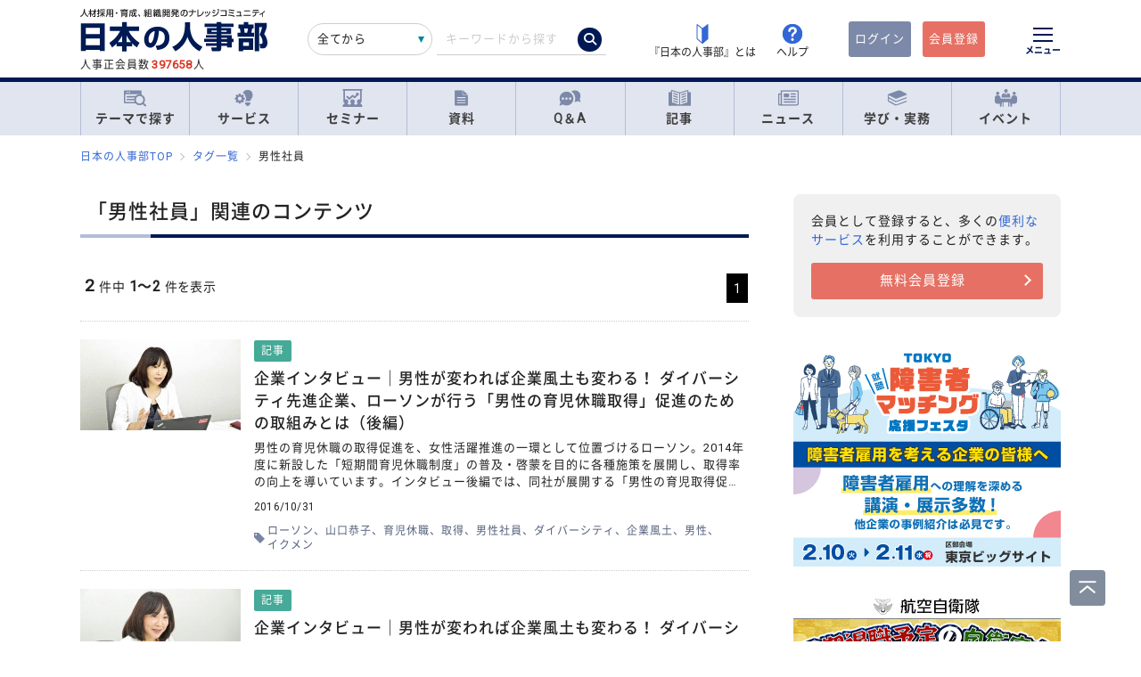

--- FILE ---
content_type: text/html; charset=UTF-8
request_url: https://jinjibu.jp/tag/?tag=%E7%94%B7%E6%80%A7%E7%A4%BE%E5%93%A1
body_size: 17028
content:
<!DOCTYPE html>
<html lang="ja">
<head>
	<meta charset="UTF-8">
	<title>「男性社員」関連のコンテンツ | 『日本の人事部』</title>
	<meta name="viewport" content="width=device-width, initial-scale=1.0">
	<meta name="google-site-verification" content="P6aM2UUZaqHqex01ADibYghGanfgwrl6uzWfofxWnoY">
	<meta name="description" content="『日本の人事部』が掲載しているコンテンツのうち、男性社員に関連したものを集めました。" />
	<meta property="fb:app_id" content="873544612706736">
	<meta property="og:locale" content="ja_JP">
	<meta property="og:title" content="「男性社員」関連のコンテンツ | 『日本の人事部』">
	<meta property="og:type" content="article">
	<meta property="og:image" content="https://jinjibu.jp/images/misc/nj_thumbnail_770_440.png">
	<meta property="og:image:width" content="770" />
	<meta property="og:image:height" content="440" />
	<meta property="og:url" content="https://jinjibu.jp/tag/?tag=%E7%94%B7%E6%80%A7%E7%A4%BE%E5%93%A1">
	<meta property="og:description" content="『日本の人事部』が掲載しているコンテンツのうち、男性社員に関連したものを集めました。">
	<meta name="twitter:card" content="summary_large_image">
	<meta name="twitter:site" content="@jinjibujp">
	<meta name="twitter:title" content="「男性社員」関連のコンテンツ | 『日本の人事部』">
	<meta name="twitter:description" content="『日本の人事部』が掲載しているコンテンツのうち、男性社員に関連したものを集めました。">
	<meta name="twitter:image" content="https://jinjibu.jp/images/misc/nj_thumbnail_770_440.png">
	<meta name="twitter:creator" content="@jinjibujp">

	<link rel="canonical" href="https://jinjibu.jp/tag/?tag=%E7%94%B7%E6%80%A7%E7%A4%BE%E5%93%A1" />
	<link href="https://plus.google.com/+JinjibuJp" rel="publisher">
	<link rel="shortcut icon" href="/images/favicon.ico">
	<link rel="apple-touch-icon-precomposed" href="https://jinjibu.jp/images/icon/iconNj-sp.png">
	<link href="https://fonts.googleapis.com/css?family=Roboto&amp;display=swap" rel="stylesheet">
	<link href="https://use.fontawesome.com/releases/v5.6.1/css/all.css" rel="stylesheet">
	<link href="https://use.fontawesome.com/releases/v6.7.2/css/all.css" rel="stylesheet"><!--webアイコン-->
	<link href="/css/rulevi/plugin/simplebar.css" rel="stylesheet"><!-- 追加読み込みファイル -->
	<link href="/css/rulevi/common.css?20251001" rel="stylesheet" media="all">
	<link href="/css/remodal-default-theme.css" rel="stylesheet" media="all">
	<link href="/css/remodal.css" rel="stylesheet" media="all">
	<link href="/css/slick.css" rel="stylesheet">
	<link href="/css/rulevi/plugin/slick-theme-top.css?20251001" rel="stylesheet">
	<link href="/css/rulevi/page/kijilist.css?20251001" rel="stylesheet">

		<link href="/css/rulevi/page/kijilist.css?20251001" rel="stylesheet">
	<script src="/js/jquery-1.9.1.min.js"></script>
	<script src="/js/slick.min.js"></script><!--//フッターのロゴカルーセルなど-->
	<script src="/js/stickyfill.min.js"></script><!--//IE11で「position: sticky;」を使うpolyfill-->
	<script src="/js/base.js"></script>
	<script src="/js/remodal.js"></script>
	<script src="/js/simplebar.min.js"></script><!-- 追加読み込みファイル -->
	<script src="/js/bodyScrollLock.min.js"></script>
		<script src="/js/jquery.blockUI.js"></script>
	<script src="/js/css-variables-ie.js"></script>
	<script src="/js/notosansSubset.js"></script>
	<script src="/js/jquery.sidr.min.js"></script>
	<script src="/js/ie11_thumbimg.js"></script><!--SNでie11のサムネイルの不具合解決-->
	<script src="/js/smpGnaviScllpos.js"></script>
	<script src="/js/lazysizes.min.js" async=""></script>
	<script src="/js/addnoopener.js" async=""></script>
	<script src="/js/nav-hamburger_v2.js"></script><!-- SPハンバーガーメニュー -->
	<script src="/js/open-close-w3c.js"></script>

	<script>
	$(function(){
		$(function() {
			//stickyをIE11でも動作させるプラグイン連動
			Stickyfill.add($('.c-box--sticky-top'));

		});
		$('.slider').slick({
			infinite: true,
			dots:false,
			slidesToShow: 4,
			slidesToScroll: 1,
			arrows: true,
			autoplay: true,
			responsive: [{
				breakpoint: 640,
				settings: 'unslick'
				/*settings: {
					 slidesToShow: 2,
					 slidesToScroll: 1,
				}*/
			}]
		});
		$(window).on('resize orientationchange', function() {
			$('.slider').slick('resize');
		});
	});
	</script>
	<script src="/js/page-top.js"></script>
	<script src="/js/print.js"></script>
	<script type="text/javascript" src="/js/swfobject.js"></script>
	<script type="text/javascript">
	function onTarget(){
		obj = document.getElementById('header_c_v2');
		index = obj.selectedIndex;
		href = obj.options[index].value;
		document.headerSearch.action = href;
		return false;
	}
</script>
<script>
window.dataLayer = window.dataLayer || [];
dataLayer.push({
'trackPageview': location.href,'userLogin': 'NOT_LOGIN','userReglevel': '0','event': 'trackpv'});
</script>
<!-- Google Tag Manager -->
<script>(function(w,d,s,l,i){w[l]=w[l]||[];w[l].push({'gtm.start':
new Date().getTime(),event:'gtm.js'});var f=d.getElementsByTagName(s)[0],
j=d.createElement(s),dl=l!='dataLayer'?'&l='+l:'';j.async=true;j.src=
'https://www.googletagmanager.com/gtm.js?id='+i+dl;f.parentNode.insertBefore(j,f);
})(window,document,'script','dataLayer','GTM-WK7FGP4');</script>
<!-- End Google Tag Manager -->
</head>

<body>
<div class="remodal-bg"></div>
<div class="clickbg"></div>
<div class="l-globalnav__bg c-onlyPC" id="js-globalnav__bg"></div>
<header class="l-header" id="js-header">
	<!--ヘッダー（グローバルナビの上）-->
	<div class="l-headerwrap js-header__wrap">
		<div class="l-headerlogo">
			<div id="h1"><span>『日本の人事部』 - 人材採用・育成、組織開発のナレッジコミュニティ</span>
				<a href="/">
					<img src="/images/jinjibuLogo.svg" alt="人材採用・育成、組織開発のナレッジコミュニティ『日本の人事部』" name="logo" width="200" height="52">
									</a>
			</div>
						<div class="l-headerlogo__numbox">人事正会員数<span class="l-headerlogo__numbox__number">397658</span>人</div>
					</div>
		<!--<div class="l-headerinfo">ハンバーガーメニューがある場合不要-->
		<div class="l-headerinfofanc">
				<form name="headerSearch" action="/search/" method="get" class="l-headerinfofanc__form">
					<select name="filter" id="header_c_v2">
					<option value="9">全てから</option>
					<option value="3">サービス</option>
					<option value="2">セミナー</option>
					<option value="6">資料</option>
					<option value="7">テンプレート</option>
					<option value="1">Q&amp;A</option>
					<option value="4">記事・ニュース</option>
					<option value="5">人事用語辞典</option>
					</select>
					<input type="text" id="topkwd" name="kwd" value="" placeholder="キーワードから探す" autocomplete="off">
					<button type="submit" class="search-button">
						<i class="fa-solid fa-magnifying-glass"></i>
					</button>
					<div class="c-box--fwpop--top" style="display:none;">
						<button type="button" class="c-closebtn">
							<span>×</span>
						</button>
						<div class="c-box--fwpop__inbox">
							<div class="c-heading--simple">トレンドワード</div>
							<ul class="c-taglist--keycolorbg c-taglist__smptag">
<li><a href="/search/?filter=9&kwd=%E3%83%8F%E3%83%A9%E3%82%B9%E3%83%A1%E3%83%B3%E3%83%88&lk=search">ハラスメント</a></li><li><a href="/search/?filter=9&kwd=%E4%BA%BA%E6%9D%90%E3%83%9D%E3%83%BC%E3%83%88%E3%83%95%E3%82%A9%E3%83%AA%E3%82%AA&lk=search">人材ポートフォリオ</a></li><li><a href="/search/?filter=9&kwd=%E3%82%B5%E3%82%AF%E3%82%BB%E3%83%83%E3%82%B7%E3%83%A7%E3%83%B3%E3%83%BB%E3%83%97%E3%83%A9%E3%83%B3&lk=search">サクセッション・プラン</a></li><li><a href="/search/?filter=9&kwd=%E7%AE%A1%E7%90%86%E8%81%B7&lk=search">管理職</a></li><li><a href="/search/?filter=9&kwd=%E7%B5%A6%E4%B8%8E%E8%A8%88%E7%AE%97&lk=search">給与計算</a></li><li><a href="/search/?filter=9&kwd=%E7%A4%BE%E4%BC%9A%E4%BF%9D%E9%99%BA&lk=search">社会保険</a></li><li><a href="/search/?filter=9&kwd=%E5%A5%B3%E6%80%A7%E6%B4%BB%E8%BA%8D&lk=search">女性活躍</a></li><li><a href="/search/?filter=9&kwd=%E4%BA%BA%E4%BA%8B%E3%83%9D%E3%83%AA%E3%82%B7%E3%83%BC&lk=search">人事ポリシー</a></li><li><a href="/search/?filter=9&kwd=HRBP&lk=search">HRBP</a></li><li><a href="/search/?filter=9&kwd=Employee+Experience&lk=search">Employee Experience</a></li>							</ul>
						</div>

				<div class="c-box--fwpop__inbox">
					<div class="c-heading--simple">閲覧トップコンテンツ</div>
					<article class="c-box--pdThin">
						<a href="/article/detl/keyperson/3962/?search=rank" class="p-card--horizontal">
							<div class="p-card--horizontal__media--small">
								<img src="https://img.jinjibu.jp/updir/kiji/KYP25-1215-01-thumb2_small.jpg" alt="藤野智哉さん：<br />
ノーと言えない人の心を守る「バウンダリー」<br />
自己犠牲をやめて、自他を尊重する方法とは">
							</div>
							<div class="p-card--horizontal__headp">
								<header class="optimize-recommend__item__genre">
									<span class="genre">記事</span>
								</header>
								<div class="p-card__headp__headline">
									藤野智哉さん：<br />
ノーと言えない人の心を守る「バウンダリー」<br />
自己犠牲をやめて、自他を尊重する方法とは								</div>
							</div>
						</a>
					</article>
					<article class="c-box--pdThin">
						<a href="/article/detl/hakusho/3910/?search=rank" class="p-card--horizontal">
							<div class="p-card--horizontal__media--small">
								<img src="https://img.jinjibu.jp/updir/kiji/HKS25-1128-32-thumb2_small.jpg" alt="定年後の賃金は「定年前の6～7割に低下する」が3割超">
							</div>
							<div class="p-card--horizontal__headp">
								<header class="optimize-recommend__item__genre">
									<span class="genre">記事</span>
								</header>
								<div class="p-card__headp__headline">
									定年後の賃金は「定年前の6～7割に低下する」が3割超								</div>
							</div>
						</a>
					</article>
					<article class="c-box--pdThin">
						<a href="/news/detl/25928/?search=rank" class="p-card--horizontal">
							<div class="p-card--horizontal__media--small">
								<img src="/images/viimg/noimg_news_thumb0102.jpg" alt="「裁量と働き方意識調査2025」を実施">
							</div>
							<div class="p-card--horizontal__headp">
								<header class="optimize-recommend__item__genre">
									<span class="genre">ニュース</span>
								</header>
								<div class="p-card__headp__headline">
									「裁量と働き方意識調査2025」を実施								</div>
							</div>
						</a>
					</article>
				</div>

					</div>
				</form>
			</div>

			<nav class="l-headerinfonav">
				<a href="/guide/?frm=topbar">
					<img src="/images/viimg/head-beginner.svg" alt="若葉マーク">
					<span>『日本の人事部』とは</span>
				</a>
				<a href="/help/" target="_blank" rel="noopener">
					<img src="/images/viimg/head-help.svg" alt="ヘルプ">
					<span>ヘルプ</span>
				</a>
			</nav>
			<nav class="l-headermembernav">
								<a href="/login.php" class="btn-inquiry bg-nj">ログイン</a>
				<a href="/regist/?act=v3frm" class="btn-inquiry">会員登録</a>
							</nav>

			<button type="button" class="hamburger js-hamburger" aria-controls="navigation--pc"
				aria-expanded="false" aria-label="メニューを開く">
				<span class="hamburger__line"></span>
				<span class="hamburger__text">メニュー</span>
			</button>
	</div>

	<!--ヘッダー（グローバルナビの上※スマホ版）-->
	<div class="l-header__smpwrap js-header__wrap">
		<h1 class="l-header__smpwrap__logo"><span>『日本の人事部』 - 人材採用・育成、組織開発のナレッジコミュニティ</span>
			<a href="/">
				<img src="/images/viimg/NJlogo.svg" alt="人材採用・育成、組織開発のナレッジコミュニティ『日本の人事部』" name="logo" width="200" height="52">
							</a>
		</h1>		<div class="l-header__smpwrap__right">
				<div class="l-header__smpwrap__box">
		<p class="l-header__smpwrap__search" onClick="location.href='/search/';">検索</p>
		<p class="l-header__smpwrap__membership--guest" onClick="location.href='/login.php';">ログイン</p>
		<p class="l-header__smpwrap__membership--regist" onClick="location.href='/regist/?act=v3frm';">会員登録</p>

				</div>

		<button type="button" class="hamburger js-hamburger" aria-controls="navigation--smp"
			aria-expanded="false" aria-label="メニューを開く">
			<span class="hamburger__line"></span>
			<span class="hamburger__text">メニュー</span>
		</button>
		</div>
	</div>

	<!-- スマホのハンバーガーメニュー/start-->
	<nav class="nav-hamburger--smp js-nav__area" id="navigation--smp">
		<div class="nav-hamburger--smp__inner" data-simplebar data-simplebar-auto-hide="false">
			<div class="nav-hamburger--smp__word">
				<p class="c-heading--simpleS">トレンドワード</p>
				<ul class="c-taglist">
<li><a href="/search/?filter=9&kwd=%E3%83%8F%E3%83%A9%E3%82%B9%E3%83%A1%E3%83%B3%E3%83%88&lk=search">ハラスメント</a></li><li><a href="/search/?filter=9&kwd=%E4%BA%BA%E6%9D%90%E3%83%9D%E3%83%BC%E3%83%88%E3%83%95%E3%82%A9%E3%83%AA%E3%82%AA&lk=search">人材ポートフォリオ</a></li><li><a href="/search/?filter=9&kwd=%E3%82%B5%E3%82%AF%E3%82%BB%E3%83%83%E3%82%B7%E3%83%A7%E3%83%B3%E3%83%BB%E3%83%97%E3%83%A9%E3%83%B3&lk=search">サクセッション・プラン</a></li><li><a href="/search/?filter=9&kwd=%E7%AE%A1%E7%90%86%E8%81%B7&lk=search">管理職</a></li><li><a href="/search/?filter=9&kwd=%E7%B5%A6%E4%B8%8E%E8%A8%88%E7%AE%97&lk=search">給与計算</a></li><li><a href="/search/?filter=9&kwd=%E7%A4%BE%E4%BC%9A%E4%BF%9D%E9%99%BA&lk=search">社会保険</a></li><li><a href="/search/?filter=9&kwd=%E5%A5%B3%E6%80%A7%E6%B4%BB%E8%BA%8D&lk=search">女性活躍</a></li><li><a href="/search/?filter=9&kwd=%E4%BA%BA%E4%BA%8B%E3%83%9D%E3%83%AA%E3%82%B7%E3%83%BC&lk=search">人事ポリシー</a></li><li><a href="/search/?filter=9&kwd=HRBP&lk=search">HRBP</a></li><li><a href="/search/?filter=9&kwd=Employee+Experience&lk=search">Employee Experience</a></li>				</ul>
			</div>
			<nav id="js-global-navigation" class="global-navigation">
				<ul class="global-navigation__list">
					<li>
						<a href="/theme/"><img
								src="/images/viimg/gnavi-theme.svg" alt="テーマで探す">テーマで探す</a>
					</li>
					<li>
						<a href="/service/"><img
								src="/images/viimg/gnavi-service.svg" alt="サービス">サービス</a>
					</li>
					<li>
						<a href="/seminar/" class="global-navigation__link"><img
								src="/images/viimg/gnavi-seminar.svg" alt="セミナー">セミナー</a>
					</li>
					<li>
						<a href="/materials/" class="global-navigation__link"><img
								src="/images/viimg/gnavi-materials.svg" alt="資料">資料</a>
					</li>
					<li>
						<a href="/qa/" class="global-navigation__link"><img src="/images/viimg/gnavi-qa.svg"
								alt="Q＆A">Q＆A</a>
					</li>
					<li>
						<a href="/article/" class="global-navigation__link"><img
								src="/images/viimg/gnavi-article.svg" alt="記事">記事</a>
					</li>
					<li>
						<a href="/news/" class="global-navigation__link"><img src="/images/viimg/gnavi-news.svg"
								alt="ニュース">ニュース</a>
					</li>
					<li class="global-navigation__list-child">
						<button type="button" class="global-navigation__link is--accordion js-sp-accordion-trigger" aria-expanded="false" aria-controls="accordion1">
							<img src="/images/viimg/gnavi-keyword.svg" alt="学び・実務">
							学び・実務
						</button>
						<div id="accordion1" class="accordion js-accordion">
							<ul class="accordion__list">
								<li>
									<a href="/keyword/">
										<span>基礎からトレンドまで。人事にまつわる1500以上の用語を解説</span><br><strong>「HRペディア～人事用語辞典～」</strong>
									</a>
								</li>
								<li>
									<a href="/chro/">
										<span>現役トップCHROと挑む、実践型リーダー育成の最高峰</span><br><strong>「CHRO養成塾」</strong>
									</a>
								</li>
								<li>
									<a href="/3min-drill/">
										<span>スキマ時間を、学びに変える。1回3分、クイズで鍛える人事の基礎力</span><br><strong>「3分ドリル」</strong>
									</a>
								</li>
								<li>
									<a href="/research/">
										<span>全国の企業人事の大規模調査で解き明かす、人事の現在地</span><br><strong>「人事白書」</strong>
									</a>
								</li>
								<li>
									<a href="/calendar/">
										<span>「今月、何する？」がすぐわかる。人事のタスク管理をもっとラクに、正確に。</span><br><strong>「人事カレンダー」</strong>
									</a>
								</li>
								<li>
									<a href="/leaders/">
										<span>100人の知性が導く、組織の未来。人・組織・経営を考える情報誌</span><br><strong>「LEADERS」</strong>
									</a>
								</li>
							</ul>
						</div>
					</li>
					<li class="global-navigation__list-child">
						<button type="button" class="global-navigation__link is--accordion js-sp-accordion-trigger"
							aria-expanded="false" aria-controls="accordion1"><img
								src="/images/viimg/gnavi-event.svg" alt="イベント">
							イベント
						</button>
						<div id="accordion1" class="accordion js-accordion">
							<ul class="accordion__list">
								<li>
									<a href="/hr-roundtable/" target="_blank" rel="noopener">
										<span> 人事トップと有識者が集まり議論する対面型イベント</span><br><strong>「ＨＲラウンドテーブル」</strong>
									</a>
								</li>
								<li>
									<a href="/hr-conference/" target="_blank" rel="noopener">
										<span>年間4万人が参加する日本最大級のオンラインHRイベント</span><br><strong>「ＨＲカンファレンス」</strong>
									</a>
								</li>
								<li>
									<a href="/hr-award/" target="_blank" rel="noopener">
										<span> 全国の人事の投票で最優秀賞を決定HR関連で最も権威ある賞</span><br><strong>「ＨＲアワード」</strong>
									</a>
								</li>
								<li>
									<a href="/consortium/" target="_blank" rel="noopener">
										<p><span>組織の枠を超えて他社の人事とつながる</span><br><strong>「ＨＲコンソーシアム」</strong>
										</p>
									</a>
								</li>
								<li>
									<a href="/hra/" target="_blank" rel="noopener">
										<p><span>人事が登壇し、参加者同士で学び合うディスカッション型セミナー</span><br><strong>「ＨＲアカデミー」</strong></p>
									</a>
								</li>
								<li>
									<a href="https://nextleaders.biz/" target="_blank" rel="noopener">
										<p><span>未来の組織を担うリーダー育成をテーマに議論する</span><br><strong>「次世代リーダーカンファレンス」</strong></p>
									</a>
								</li>
							</ul>
						</div>
					</li>
					<li class="global-navigation__list-child">
						<button type="button" class="global-navigation__link is--accordion js-sp-accordion-trigger"
							aria-expanded="false" aria-controls="accordion2">
							日本の人事部について
						</button>
						<div id="accordion2" class="accordion js-accordion">
							<ul class="accordion__list">
								<li><a href="/guide/" target="_blank" rel="noopener">『日本の人事部』とは</a></li>
								<li><a href="/info/">事務局からのお知らせ</a></li>
								<li><a href="/help/" target="_blank" rel="noopener">ヘルプ</a></li>
								<li><a href="/static/sitemap/">サイトマップ</a></li>
								<li><a href="/static/about_link/">リンク・引用について</a></li>
								<li><a href="/static/copyright/">著作権と商標について</a></li>
								<li><a href="/static/kiyaku/">ご利用規約</a></li>
								<li><a href="/static/privacy/">プライバシー・ポリシー</a></li>
								<li><a href="/static/tokushou/">特定商取引法に基づく表示</a></li>
								<li><a href="https://hrvision.co.jp/" target="_blank" rel="noopener">運営会社</a></li>
							</ul>
						</div>
					</li>
					<li class="global-navigation__list-child">
						<button type="button" class="global-navigation__link is--accordion js-sp-accordion-trigger"
							aria-expanded="false" aria-controls="accordion3">
							特集サイト
						</button>
						<div id="accordion3" class="accordion js-accordion">
							<ul class="accordion__list">
								<li>
									<a href="/kenko/" target="_blank">健康経営</a>
								</li>
								<li>
									<a href="/hcm/" target="_blank">人的資本経営</a>
								</li>
								<li>
									<a href="/hrt/" target="_blank">HRテクノロジー</a>
								</li>
								<li>
									<a href="http://hr-recruit.jp/" target="_blank">新卒採用.jp</a>
								</li>
								<li>
									<a href="http://hr-tekisei.jp/" target="_blank">適性検査.jp</a>
								</li>
								<li>
									<a href="http://hr-welfare.jp/" target="_blank">福利厚生.jp</a>
								</li>
								<li>
									<a href="http://hr-payroll.jp/" target="_blank">給与計算.jp</a>
								</li>
								<li>
									<a href="http://hr-mental.jp/" target="_blank">メンタルヘルス.jp</a>
								</li>
							</ul>
						</div>
					</li>
				</ul>
			</nav>
					</div>
	</nav>
	<!-- スマホのハンバーガーメニュー/end -->

	<!-- PCのハンバーガーメニュー/start -->
	<nav class="nav-hamburger--pc js-nav__area" id="navigation--pc">
		<div class="nav-hamburger--pc__inner" data-simplebar data-simplebar-auto-hide="false">
			<div class="nav-hamburger--pc__wrap">
				<div class="nav-hamburger--pc__top">
					<a href="/">
						<img src="/images/jinjibuLogo.svg" alt="人材採用・育成、組織開発のナレッジコミュニティ『日本の人事部』" name="logo" width="200"
							height="52">
					</a>
				</div>
				<div class="nav-hamburger--pc__word">
					<p class="c-heading--simpleS">トレンドワード</p>
					<ul class="c-taglist">
<li><a href="/search/?filter=9&kwd=%E3%83%8F%E3%83%A9%E3%82%B9%E3%83%A1%E3%83%B3%E3%83%88&lk=search">ハラスメント</a></li><li><a href="/search/?filter=9&kwd=%E4%BA%BA%E6%9D%90%E3%83%9D%E3%83%BC%E3%83%88%E3%83%95%E3%82%A9%E3%83%AA%E3%82%AA&lk=search">人材ポートフォリオ</a></li><li><a href="/search/?filter=9&kwd=%E3%82%B5%E3%82%AF%E3%82%BB%E3%83%83%E3%82%B7%E3%83%A7%E3%83%B3%E3%83%BB%E3%83%97%E3%83%A9%E3%83%B3&lk=search">サクセッション・プラン</a></li><li><a href="/search/?filter=9&kwd=%E7%AE%A1%E7%90%86%E8%81%B7&lk=search">管理職</a></li><li><a href="/search/?filter=9&kwd=%E7%B5%A6%E4%B8%8E%E8%A8%88%E7%AE%97&lk=search">給与計算</a></li><li><a href="/search/?filter=9&kwd=%E7%A4%BE%E4%BC%9A%E4%BF%9D%E9%99%BA&lk=search">社会保険</a></li><li><a href="/search/?filter=9&kwd=%E5%A5%B3%E6%80%A7%E6%B4%BB%E8%BA%8D&lk=search">女性活躍</a></li><li><a href="/search/?filter=9&kwd=%E4%BA%BA%E4%BA%8B%E3%83%9D%E3%83%AA%E3%82%B7%E3%83%BC&lk=search">人事ポリシー</a></li><li><a href="/search/?filter=9&kwd=HRBP&lk=search">HRBP</a></li><li><a href="/search/?filter=9&kwd=Employee+Experience&lk=search">Employee Experience</a></li>					</ul>
				</div>
				<nav class="nav-hamburger--pc__cont">
					<div class="nav-hamburger--pc__cont__block">
						<h2 class="c-heading--main">読む</h2>
						<ul class="global-navigation__list">
							<li class="global-navigation__list-child">
								<button type="button" class="global-navigation__link is--accordion js-sp-accordion-trigger" aria-expanded="false" aria-controls="nav-hamburger--pc01--01">記事</button>
								<ul class="accordion js-accordion" id="nav-hamburger--pc01--01">
									<li class="global-navigation__list-child">
										<a href="/article/top/5/" class="accordion__link--arw is--emphasis">注目の記事</a>
									</li>
									<li class="global-navigation__list-child">
										<a href="/article/top/1/" class="accordion__link--arw is--emphasis">インタビュー</a>
										<ul class="accordion is--active">
											<li><a href="/article/list/tonari/1/" class="accordion__link--arw">となりの人事部</a>
											<li><a href="/article/list/tetsugaku/1/" class="accordion__link--arw">CHROの哲学</a></li>
											<li><a href="/article/list/keyperson/1/" class="accordion__link--arw">キーパーソンが語る“人と組織”</a></li>
											<li><a href="/article/list/topinterview/1/" class="accordion__link--arw">業界TOPインタビュー</a></li>
										</ul>
									</li>
									<li class="global-navigation__list-child">
										<a href="/article/top/2/" class="accordion__link--arw is--emphasis">ノウハウ</a>
										<ul class="accordion is--active">
											<li><a href="/article/list/moyamoya/1/" class="accordion__link--arw">職場のモヤモヤ解決図鑑</a></li>
											<li><a href="/article/list/service/1/" class="accordion__link--arw">HRソリューションの傾向と選び方</a></li>
											<li><a href="/article/list/taiken-story/1/" class="accordion__link--arw">研修体験ストーリー</a></li>
										</ul>
									</li>
									<li class="global-navigation__list-child">
										<a href="/article/top/3/" class="accordion__link--arw is--emphasis">コラム</a>
										<ul class="accordion is--active">
											<li><a href="/article/list/opinion/1/" class="accordion__link--arw">オピニオンリーダーからの提言</a></li>
											<li><a href="/column/" class="accordion__link--arw">プロフェッショナルコラム</a></li>
										</ul>
									</li>
									<li class="global-navigation__list-child">
										<a href="/article/top/4/" class="accordion__link--arw is--emphasis">調査・研究</a>
										<ul class="accordion is--active">
											<li><a href="/article/list/attnrept/1/" class="accordion__link--arw">編集部注目レポート</a></li>
											<li><a href="/article/list/hakusho/1/" class="accordion__link--arw">人事白書　調査レポート</a></li>
											<li><a href="/article/list/hr-survey/1/" class="accordion__link--arw">HR調査・研究　厳選記事</a></li>
											<li><a href="/article/list/shin-jinji/1/" class="accordion__link--arw">シン・人事の大研究</a></li>
										</ul>
									</li>
									<li class="global-navigation__list-child">
										<a href="/article/list/eventreport/1/" class="accordion__link--arw is--emphasis">イベントレポート</a>
									</li>
								</ul>
							</li>
							<li class="global-navigation__list-child">
								<button type="button" class="global-navigation__link is--accordion js-sp-accordion-trigger" aria-expanded="false" aria-controls="nav-hamburger--pc01--02">ニュース</button>
								<ul class="accordion js-accordion" id="nav-hamburger--pc01--02">
									<li><a href="/news/cat/1/" class="accordion__link--arw">企業人事部</a></li>
									<li><a href="/news/cat/2/" class="accordion__link--arw">人事サービス</a></li>
									<li><a href="/news/cat/3/" class="accordion__link--arw">社会</a></li>
									<li><a href="/news/cat/5/" class="accordion__link--arw">書籍</a></li>
								</ul>
							</li>
						</ul>
						<h2 class="c-heading--main">学び・実務</h2>
						<ul class="global-navigation__list">
							<li><a href="/keyword/" class="global-navigation__link">HRペディア～人事用語辞典～</a></li>
							<li><a href="/chro/" class="global-navigation__link">CHRO養成塾</a></li>
							<li><a href="/3min-drill/" class="global-navigation__link">3分ドリル</a></li>
							<li><a href="/research/" class="global-navigation__link">人事白書</a></li>
							<li><a href="/calendar/" class="global-navigation__link">人事カレンダー</a></li>
							<li><a href="/leaders/" class="global-navigation__link">LEADERS</a></li>
						</ul>
						<h2 class="c-heading--main">Q&amp;A</h2>
						<ul class="global-navigation__list">
							<li class="global-navigation__list-child">
								<button type="button" class="global-navigation__link is--accordion js-sp-accordion-trigger" aria-expanded="false" aria-controls="nav-hamburger--pc02--01">人事のQ&A</button>
								<ul class="accordion js-accordion" id="nav-hamburger--pc02--01">
									<li><a href="/qa/list/1/?cat=7&ord=post" class="accordion__link--arw">新卒採用</a></li>
									<li><a href="/qa/list/1/?cat=8&ord=post" class="accordion__link--arw">中途採用</a></li>
									<li><a href="/qa/list/1/?cat=9&ord=post" class="accordion__link--arw">アルバイト・パート採用</a></li>
									<li><a href="/qa/list/1/?cat=10&ord=post" class="accordion__link--arw">人材派遣・業務請負</a></li>
									<li><a href="/qa/list/1/?cat=11&ord=post" class="accordion__link--arw">育成・研修</a></li>
									<li><a href="/qa/list/1/?cat=5&ord=post" class="accordion__link--arw">人事管理</a></li>
									<li><a href="/qa/list/1/?cat=2&ord=post" class="accordion__link--arw">評価・考課</a></li>
									<li><a href="/qa/list/1/?cat=4&ord=post" class="accordion__link--arw">報酬・賃金</a></li>
									<li><a href="/qa/list/1/?cat=1&ord=post" class="accordion__link--arw">労務・法務・安全衛生</a></li>
									<li><a href="/qa/list/1/?cat=3&ord=post" class="accordion__link--arw">福利厚生</a></li>
									<li><a href="/qa/list/1/?cat=6&ord=post" class="accordion__link--arw">助成金</a></li>
									<li><a href="/qa/list/1/?cat=12&ord=post" class="accordion__link--arw">その他</a></li>
									<li><a href="/qa/form/" class="accordion__link--arw is--emphasis">相談を投稿する</a></li>
								</ul>
							</li>
						</ul>
											</div>
					<div class="nav-hamburger--pc__cont__block">
						<h2 class="c-heading--main">探す</h2>
						<ul class="global-navigation__list">
							<li class="global-navigation__list-child">
								<button type="button" class="global-navigation__link is--accordion js-sp-accordion-trigger" aria-expanded="false" aria-controls="nav-hamburger--pc03--01">テーマ一覧</button>
								<ul class="accordion js-accordion" id="nav-hamburger--pc03--01">
									<li><a href="/theme/?act=cattop&id=1" class="accordion__link--arw">採用</a></li>
									<li><a href="/theme/?act=cattop&id=41" class="accordion__link--arw">人材育成</a></li>
									<li><a href="/theme/?act=cattop&id=64" class="accordion__link--arw">等級・評価・報酬</a></li>
									<li><a href="/theme/?act=cattop&id=79" class="accordion__link--arw">労務・就業管理</a></li>
									<li><a href="/theme/?act=cattop&id=105" class="accordion__link--arw">戦略人事・HRDX</a></li>
									<li><a href="/theme/?act=cattop&id=127" class="accordion__link--arw">福利厚生</a></li>
									<li><a href="/theme/?act=cattop&id=151" class="accordion__link--arw">組織開発</a></li>
									<li><a href="/theme/?act=cattop&id=174" class="accordion__link--arw">健康経営・安全衛生</a></li>
								</ul>
							</li>
							<li class="global-navigation__list-child">
								<button type="button" class="global-navigation__link is--accordion js-sp-accordion-trigger" aria-expanded="false" aria-controls="nav-hamburger--pc03--02">サービス</button>
								<ul class="accordion js-accordion" id="nav-hamburger--pc03--02">
									<li><a href="/service/list/1/?thm=1" class="accordion__link--arw">採用</a></li>
									<li><a href="/service/list/1/?thm=41" class="accordion__link--arw">人材育成</a></li>
									<li><a href="/service/list/1/?thm=64" class="accordion__link--arw">等級・評価・報酬</a>
									</li>
									<li><a href="/service/list/1/?thm=79" class="accordion__link--arw">労務・就業管理</a>
									</li>
									<li><a href="/service/list/1/?thm=105" class="accordion__link--arw">戦略人事・HRDX</a></li>
									<li><a href="/service/list/1/?thm=127" class="accordion__link--arw">福利厚生</a>
									</li>
									<li><a href="/service/list/1/?thm=151" class="accordion__link--arw">組織開発</a>
									</li>
									<li><a href="/service/list/1/?thm=174" class="accordion__link--arw">健康経営・安全衛生</a></li>
									<li><a href="/spcl/" class="accordion__link--arw is--emphasis">プロフェッショナルを探す</a></li>
									<li><a href="/article/list/service/1/" class="accordion__link--arw is--emphasis">HRソリューションの傾向と選び方</a></li>
								</ul>
							</li>
							<li class="global-navigation__list-child">
								<button type="button" class="global-navigation__link is--accordion js-sp-accordion-trigger" aria-expanded="false" aria-controls="nav-hamburger--pc03--03">セミナー</button>
								<ul class="accordion js-accordion" id="nav-hamburger--pc03--03">
									<li><a href="/seminar/list/1/?thm=1" class="accordion__link--arw">採用</a></li>
									<li><a href="/seminar/list/1/?thm=41" class="accordion__link--arw">人材育成</a></li>
									<li><a href="/seminar/list/1/?thm=64" class="accordion__link--arw">等級・評価・報酬</a></li>
									<li><a href="/seminar/list/1/?thm=79" class="accordion__link--arw">労務・就業管理</a></li>
									<li><a href="/seminar/list/1/?thm=105" class="accordion__link--arw">戦略人事・HRDX</a></li>
									<li><a href="/seminar/list/1/?thm=127" class="accordion__link--arw">福利厚生</a></li>
									<li><a href="/seminar/list/1/?thm=151" class="accordion__link--arw">組織開発</a></li>
									<li><a href="/seminar/list/1/?thm=174" class="accordion__link--arw">健康経営・安全衛生</a></li>
									<li><a href="/spcl/" class="accordion__link--arw is--emphasis">プロフェッショナルを探す</a></li>
								</ul>
							</li>
							<li class="global-navigation__list-child">
								<button type="button" class="global-navigation__link is--accordion js-sp-accordion-trigger" aria-expanded="false" aria-controls="nav-hamburger--pc03--04">資料</button>
								<ul class="accordion js-accordion" id="nav-hamburger--pc03--04">
									<li><a href="/materials/index.php?act=list&thm=1" class="accordion__link--arw">採用</a></li>
									<li><a href="/materials/index.php?act=list&thm=41" class="accordion__link--arw">人材育成</a></li>
									<li><a href="/materials/index.php?act=list&thm=64" class="accordion__link--arw">等級・評価・報酬</a></li>
									<li><a href="/materials/index.php?act=list&thm=79" class="accordion__link--arw">労務・就業管理</a></li>
									<li><a href="/materials/index.php?act=list&thm=105" class="accordion__link--arw">戦略人事・HRDX</a></li>
									<li><a href="/materials/index.php?act=list&thm=127" class="accordion__link--arw">福利厚生</a></li>
									<li><a href="/materials/index.php?act=list&thm=151" class="accordion__link--arw">組織開発</a></li>
									<li><a href="/materials/index.php?act=list&thm=174" class="accordion__link--arw">健康経営・安全衛生</a></li>
									<li><a href="/materials/" class="accordion__link--arw is--emphasis">注目の資料</a></li>
									<li><a href="/materials/?lc=5" class="accordion__link--arw is--emphasis">テンプレート・書式文例集</a></li>
								</ul>
							</li>
						</ul>
						<h2 class="c-heading--main">イベント</h2>
						<ul class="global-navigation__list">
							<li><a href="/hr-roundtable/" class="global-navigation__link">ＨＲラウンドテーブル</a></li>
							<li><a href="/hr-conference/" class="global-navigation__link">ＨＲカンファレンス</a></li>
							<li><a href="/hr-award/" class="global-navigation__link">ＨＲアワード</a></li>
							<li><a href="/hra/" class="global-navigation__link">ＨＲアカデミー</a></li>
							<li><a href="/consortium/" class="global-navigation__link">ＨＲコンソーシアム</a></li>
							<li><a href="https://nextleaders.biz/" class="global-navigation__link" target="_blank" rel="noopener">次世代リーダーカンファレンス</a></li>
						</ul>
						<h2 class="c-heading--main">特集サイト</h2>
						<ul class="global-navigation__list">
							<li><a href="/kenko/" class="global-navigation__link">健康経営</a></li>
							<li><a href="/hcm/" class="global-navigation__link">人的資本経営</a></li>
							<li><a href="/hrt/" class="global-navigation__link">HRテクノロジー</a></li>
							<li><a href="http://hr-recruit.jp" class="global-navigation__link">新卒採用.jp</a></li>
							<li><a href="http://hr-tekisei.jp" class="global-navigation__link">適性検査.jp</a></li>
							<li><a href="http://hr-welfare.jp" class="global-navigation__link">福利厚生.jp</a></li>
							<li><a href="http://hr-payroll.jp" class="global-navigation__link">給与計算.jp</a></li>
							<li><a href="http://hr-mental.jp" class="global-navigation__link">メンタルヘルス.jp</a></li>
						</ul>
					</div>
				</nav>
				<ul class="nav-hamburger--pc__bottom">
					<li><a href="/guide/" target="_blank" rel="noopener">『日本の人事部』とは</a></li>
					<li><a href="/info/">事務局からのお知らせ</a></li>
					<li><a href="/help/" target="_blank" rel="noopener">ヘルプ</a></li>
					<li><a href="/static/sitemap/">サイトマップ</a></li>
					<li><a href="/static/about_link/">リンク・引用について</a></li>
					<li><a href="/static/copyright/">著作権と商標について</a></li>
					<li><a href="/static/kiyaku/">ご利用規約</a></li>
					<li><a href="/static/privacy/">プライバシー・ポリシー</a></li>
					<li><a href="/static/tokushou/">特定商取引法に基づく表示</a></li>
					<li><a href="https://hrvision.co.jp/" target="_blank" rel="noopener">運営会社</a></li>
				</ul>
			</div>
		</div>
	</nav>
	<!-- PCのハンバーガーメニュー/end -->

		<nav class="l-globalnav"><!--グローバルナビ-->
		<ul class="l-gnavi">
			<li class="l-gnavi__list c-onlyPC">
				<a href="/theme/"><img src="/images/viimg/gnavi-theme.svg" alt="テーマで探す">テーマで探す</a>
				<div class="l-gnavi__list__child" data-simplebar data-simplebar-auto-hide="false">
					<p class="l-gnavi__list__child__hd">テーマで探す<span> 日本の人事部が提供するコンテンツをキーワードで検索</span></p>
					<ul class="l-gnavi__list__child__cate">
						<li><a href="/theme/?act=cattop&id=1">採用</a></li>
						<li><a href="/theme/?act=cattop&id=41">人材育成</a></li>
						<li><a href="/theme/?act=cattop&id=64">等級・評価・報酬</a></li>
						<li><a href="/theme/?act=cattop&id=79">労務・就業管理</a></li>
						<li><a href="/theme/?act=cattop&id=105">戦略人事・HRDX</a></li>
						<li><a href="/theme/?act=cattop&id=127">福利厚生</a></li>
						<li><a href="/theme/?act=cattop&id=151">組織開発</a></li>
						<li><a href="/theme/?act=cattop&id=174">健康経営・安全衛生</a></li>
					</ul>
				</div>
			</li>
			<li class="l-gnavi__list c-onlyPC"><a href="/service/"><img src="/images/viimg/gnavi-service.svg" alt="サービス">サービス</a>				<div class="l-gnavi__list__child" data-simplebar data-simplebar-auto-hide="false">
					<p class="l-gnavi__list__child__hd">サービス<span> 人事の課題解決に役立つ各種ソリューションを紹介</span></p>
					<ul class="l-gnavi__list__child__cate">
						<li><a href="/service/list/1/?thm=1">採用</a></li>
						<li><a href="/service/list/1/?thm=41">人材育成</a></li>
						<li><a href="/service/list/1/?thm=64">等級・評価・報酬</a></li>
						<li><a href="/service/list/1/?thm=79">労務・就業管理</a></li>
						<li><a href="/service/list/1/?thm=105">戦略人事・HRDX</a></li>
						<li><a href="/service/list/1/?thm=127">福利厚生</a></li>
						<li><a href="/service/list/1/?thm=151">組織開発</a></li>
						<li><a href="/service/list/1/?thm=174">健康経営・安全衛生</a></li>
					</ul>
					<ul class="l-gnavi__list__child__other">
						<li><a href="/spcl/">プロフェッショナルを探す</a></li>
						<li><a href="/article/list/service/1/">HRソリューションの傾向と選び方</a></li>
					</ul>
				</div>
			</li>
			<li class="l-gnavi__list"><a href="/seminar/"><img src="/images/viimg/gnavi-seminar.svg" alt="セミナー">セミナー</a>				<div class="l-gnavi__list__child" data-simplebar data-simplebar-auto-hide="false">
					<p class="l-gnavi__list__child__hd">セミナー<span> 最新のセミナー情報をチェックして申込</span></p>
					<ul class="l-gnavi__list__child__cate">
						<li><a href="/seminar/list/1/?thm=1">採用</a></li>
						<li><a href="/seminar/list/1/?thm=41">人材育成</a></li>
						<li><a href="/seminar/list/1/?thm=64">等級・評価・報酬</a></li>
						<li><a href="/seminar/list/1/?thm=79">労務・就業管理</a></li>
						<li><a href="/seminar/list/1/?thm=105">戦略人事・HRDX</a></li>
						<li><a href="/seminar/list/1/?thm=127">福利厚生</a></li>
						<li><a href="/seminar/list/1/?thm=151">組織開発</a></li>
						<li><a href="/seminar/list/1/?thm=174">健康経営・安全衛生</a></li>
					</ul>
					<ul class="l-gnavi__list__child__other">
						<li><a href="/spcl/">プロフェッショナルを探す</a></li>
					</ul>
				</div>
			</li>
			<li class="l-gnavi__list c-onlyPC"><a href="/materials/"><img src="/images/viimg/gnavi-materials.svg" alt="資料">資料</a>				<div class="l-gnavi__list__child" data-simplebar data-simplebar-auto-hide="false">
					<p class="l-gnavi__list__child__hd">資料<span> 人事の課題解決に役立つ、事例、レポート、フォーマットを無料でダウンロード</span></p>
					<ul class="l-gnavi__list__child__cate">
						<li><a href="/materials/index.php?act=list&thm=1">採用</a></li>
						<li><a href="/materials/index.php?act=list&thm=41">人材育成</a></li>
						<li><a href="/materials/index.php?act=list&thm=64">等級・評価・報酬</a></li>
						<li><a href="/materials/index.php?act=list&thm=79">労務・就業管理</a></li>
						<li><a href="/materials/index.php?act=list&thm=105">戦略人事・HRDX</a></li>
						<li><a href="/materials/index.php?act=list&thm=127">福利厚生</a></li>
						<li><a href="/materials/index.php?act=list&thm=151">組織開発</a></li>
						<li><a href="/materials/index.php?act=list&thm=174">健康経営・安全衛生</a></li>
					</ul>
					<ul class="l-gnavi__list__child__other">
						<li><a href="/materials/">注目の資料</a></li>
						<li><a href="/document/">テンプレート・書式文例集</a></li>
					</ul>
				</div>
			</li>
			<li class="l-gnavi__list"><a href="/qa/"><img src="/images/viimg/gnavi-qa.svg" alt="Q＆A">Q＆A</a>				<div class="l-gnavi__list__child" data-simplebar data-simplebar-auto-hide="false">
					<p class="l-gnavi__list__child__hd">人事のQ&amp;A<span> 人事業務に関するあらゆる質問に各分野のプロフェッショナルが回答</span></p>
					<ul class="l-gnavi__list__child__cate">
						<li><a href="/qa/list/1/?cat=7&ord=post">新卒採用</a></li>
						<li><a href="/qa/list/1/?cat=8&ord=post">中途採用</a></li>
						<li><a href="/qa/list/1/?cat=9&ord=post">アルバイト・パート採用</a></li>
						<li><a href="/qa/list/1/?cat=10&ord=post">人材派遣・業務請負</a></li>
						<li><a href="/qa/list/1/?cat=11&ord=post">育成・研修</a></li>
						<li><a href="/qa/list/1/?cat=5&ord=post">人事管理</a></li>
						<li><a href="/qa/list/1/?cat=2&ord=post">評価・考課</a></li>
						<li><a href="/qa/list/1/?cat=4&ord=post">報酬・賃金</a></li>
						<li><a href="/qa/list/1/?cat=1&ord=post">労務・法務・安全衛生</a></li>
						<li><a href="/qa/list/1/?cat=3&ord=post">福利厚生</a></li>
						<li><a href="/qa/list/1/?cat=6&ord=post">助成金</a></li>
						<li><a href="/qa/list/1/?cat=12&ord=post">その他</a></li>
					</ul>
					<ul class="l-gnavi__list__child__other">
						<li><a href="/qa/form/">相談を投稿する</a></li>
					</ul>
				</div>
			</li>
			<li class="l-gnavi__list"><a href="/article/"><img src="/images/viimg/gnavi-article.svg" alt="記事">記事</a>				<div class="l-gnavi__list__child" data-simplebar data-simplebar-auto-hide="false">
					<p class="l-gnavi__list__child__hd">記事<span> 企業の事例や人事キーパーソンのインタビューからHRの最前線を学ぶ</span></p>
					<div class="l-gnavi__list__child__article">
						<ul class="l-gnavi__list__child__article__block">
							<li>
								<a href="/article/top/5/">注目の記事</a>
							</li>
							<li>
								<a href="/article/top/1/">インタビュー</a>
								<ul class="l-gnavi__list__child__article__img">
									<li>
										<a href="/article/list/tonari/1/">
											<img src="https://img.jinjibu.jp/updir/kiji/TNR25-1127-01-thumb2_small.jpg" alt="" width="70" height="40">
											<p><strong>となりの人事部</strong><span>企業の人事部の先進的な取り組みを紹介</span></p>
										</a>
									</li>
									<li>
										<a href="/article/list/tetsugaku/1/">
											<img src="https://img.jinjibu.jp/updir/kiji/TGK25-1107-01-thumb2_small.jpg" alt="" width="70" height="40">
											<p><strong>CHROの哲学</strong><span>人事リーダーが仕事への向き合い方や姿勢・価値観を語る</span></p>
										</a>
									</li>
									<li>
										<a href="/article/list/keyperson/1/">
											<img src="https://img.jinjibu.jp/updir/kiji/KYP25-1209-01-thumb2_small.jpg" alt="" width="70" height="40">
											<p><strong>キーパーソンが語る“人と組織”</strong><span>研究者や有識者から人事に役立つ知見を学ぶ</span></p>
										</a>
									</li>
									<li>
										<a href="/article/list/topinterview/1/">
											<img src="https://img.jinjibu.jp/updir/kiji/INV25-1121-01-thumb2_small.jpg" alt="" width="70" height="40">
											<p><strong>業界TOPインタビュー</strong><span>HRソリューション業界の経営者が語るキャリアや取り組み</span></p>
										</a>
									</li>
								</ul>
								<ul class="l-gnavi__list__child__article__half">
									<li>
										<a href="/kenko/article/" target="_blank">健康経営</a>
									</li>
									<li>
										<a href="/hcm/article/list/hcminterview/" target="_blank">人的資本経営</a>
									</li>
									<li>
										<a href="/hrt/article/" target="_blank">HRテクノロジー</a>
									</li>
								</ul>
							</li>
							<li>
								<a href="/article/list/eventreport/1/">イベントレポート</a>
							</li>
						</ul>
						<ul class="l-gnavi__list__child__article__block">
							<li>
								<a href="/article/top/2/">ノウハウ</a>
								<ul class="l-gnavi__list__child__article__img">
									<li>
										<a href="/article/list/moyamoya/1/">
											<img src="https://img.jinjibu.jp/updir/kiji/HOW25-1121-01thumb2_small.png" alt="" width="70" height="40">
											<p><strong>職場のモヤモヤ解決図鑑</strong><span>日常のよくある悩みをマンガで解決</span></p>
										</a>
									</li>
								</ul>
								<ul class="l-gnavi__list__child__article__half">
									<li>
										<a href="/article/list/service/1/">HRソリューションの傾向と選び方</a>
									</li>
									<li>
										<a href="/article/list/taiken-story/1/">研修体験ストーリー</a>
									</li>
								</ul>
							</li>
							<li>
								<a href="/article/top/3/">コラム</a>
								<ul class="l-gnavi__list__child__article__img">
									<li>
										<a href="/article/list/opinion/1/">
											<img src="https://img.jinjibu.jp/updir/kiji/PRT25-1203-thumb2_small.png" alt="" width="70" height="40">
											<p><strong>オピニオンリーダーからの提言</strong><span>HR業界のオピニオンリーダーによる連載コラム</span></p>
										</a>
									</li>
								</ul>
								<ul class="l-gnavi__list__child__article__half">
									<li>
										<a href="/column/">プロフェッショナルコラム</a>
									</li>
								</ul>
							</li>
							<li>
								<a href="/article/top/4/">調査・研究</a>
								<ul class="l-gnavi__list__child__article__half">
									<li>
										<a href="/article/list/attnrept/1/">編集部注目レポート</a>
									</li>
									<li>
										<a href="/article/list/hakusho/1/">人事白書 調査レポート</a>
									</li>
									<li>
										<a href="/article/list/hr-survey/1/">HR調査・研究 厳選記事</a>
									</li>
									<li>
										<a href="/article/list/shin-jinji/1/">シン・人事の大研究</a>
									</li>
								</ul>
							</li>
						</ul>
					</div>
				</div>
			</li>
			<li class="l-gnavi__list"><a href="/news/"><img src="/images/viimg/gnavi-news.svg" alt="ニュース">ニュース</a>				<div class="l-gnavi__list__child" data-simplebar data-simplebar-auto-hide="false">
					<p class="l-gnavi__list__child__hd">ニュース<span> 最新のHR関連ニュースはここでチェック</span></p>
					<ul class="l-gnavi__list__child__cate">
					<li><a href="/news/cat/1/">企業人事部</a></li>
					<li><a href="/news/cat/2/">人事サービス</a></li>
					<li><a href="/news/cat/3/">社会</a></li>
					<li><a href="/news/cat/5/">書籍</a></li>
					</ul>
				</div>
			</li>
			<li class="l-gnavi__list c-onlyPC"><span><img src="/images/viimg/gnavi-keyword.svg" alt="学び・実務">学び・実務</span>				<div class="l-gnavi__list__child" data-simplebar data-simplebar-auto-hide="false">
					<p class="l-gnavi__list__child__hd">学び・実務<span> 人事に関する知識や知見の提供・お役立ちツール</span></p>
					<ul class="l-gnavi__list__child__img--row">
						<li>
							<a href="/keyword/" target="_blank" rel="noopener">
								<img src="/images/viimg/gnavi-thumb-pedia.jpg" alt="基礎からトレンドまで。人事にまつわる1500以上の用語を解説「HRペディア～人事用語辞典～」" width="208" height="119">
								<p><span>基礎からトレンドまで。<br>人事にまつわる1500以上の用語を解説</span><strong>HRペディア～人事用語辞典～</strong></p>
							</a>
						</li>
						<li>
							<a href="/chro/" target="_blank" rel="noopener">
								<img src="/images/viimg/gnavi-thumb-chro.jpg" alt="現役トップCHROと挑む、実践型リーダー育成の最高峰「CHRO養成塾」" width="208" height="119">
								<p><span>現役トップCHROと挑む、<br>実践型リーダー育成の最高峰</span><strong>CHRO養成塾</strong></p>
							</a>
						</li>
						<li>
							<a href="/3min-drill/" target="_blank" rel="noopener">
								<img src="/images/viimg/gnavi-thumb-3min.jpg" alt="スキマ時間を、学びに変える。1回3分、クイズで鍛える人事の基礎力「3分ドリル」" width="208" height="119">
								<p><span>スキマ時間を、学びに変える。<br>1回3分、クイズで鍛える人事の基礎力</span><strong>3分ドリル</strong></p>
							</a>
						</li>
						<li>
							<a href="/research/" target="_blank" rel="noopener">
								<img src="/images/viimg/gnavi-thumb-research.jpg" alt="全国の企業人事の大規模調査で解き明かす、人事の現在地「CHRO養成塾」" width="208" height="119">
								<p><span>全国の企業人事の大規模調査で解き明かす、<br>人事の現在地</span><strong>人事白書</strong></p>
							</a>
						</li>
						<li>
							<a href="/calendar/" target="_blank" rel="noopener">
								<img src="/images/viimg/gnavi-thumb-carendar.jpg" alt="「今月、何する？」がすぐわかる。人事のタスク管理をもっとラクに、正確に。「人事カレンダー」" width="208" height="119">
								<p><span>「今月、何する？」がすぐわかる。<br>人事のタスク管理をもっとラクに、正確に。</span><strong>人事カレンダー</strong></p>
							</a>
						</li>
						<li>
							<a href="/leaders/" target="_blank" rel="noopener">
								<img src="/images/viimg/gnavi-thumb-leaders.jpg" alt="100人の知性が導く、組織の未来。人・組織・経営を考える情報誌「LEADERS」" width="208" height="119">
								<p><span>100人の知性が導く、組織の未来。<br>人・組織・経営を考える情報誌</span><strong>LEADERS</strong></p>
							</a>
						</li>
					</ul>
				</div>
			</li>
			<li class="l-gnavi__list c-onlyPC"><span><img src="/images/viimg/gnavi-event.svg" alt="イベント">イベント</span>				<div class="l-gnavi__list__child" data-simplebar data-simplebar-auto-hide="false">
					<p class="l-gnavi__list__child__hd">イベント<span> オンラインとオフラインの両軸で人事の学びと交流を支援</span></p>
					<ul class="l-gnavi__list__child__img--row">
						<li>
							<a href="/hr-roundtable/" target="_blank" rel="noopener">
								<img src="/images/viimg/gnavi-thumb-roundtable.jpg" alt="人事トップと有識者が集まり議論する対面型イベント「ＨＲラウンドテーブル」" width="184" height="105">
								<p><span>人事トップと有識者が集まり議論する<br>対面型イベント</span><strong>ＨＲラウンドテーブル</strong></p>
							</a>
						</li>
						<li>
							<a href="/hr-conference/" target="_blank" rel="noopener">
								<img src="/images/viimg/gnavi-thumb-hrc202511.jpg" alt="年間4万人が参加する日本最大級のオンラインHRイベント「ＨＲカンファレンス」" width="184" height="105">
								<p><span>年間4万人が参加する<br>日本最大級のオンラインHRイベント</span><strong>ＨＲカンファレンス</strong></p>
							</a>
						</li>
						<li>
							<a href="/hr-award/" target="_blank" rel="noopener">
								<img src="/images/viimg/gnavi-thumb-award.jpg" alt="全国の人事の投票で最優秀賞を決定。HR関連で最も権威ある賞「ＨＲアワード」" width="184" height="105">
								<p><span>全国の人事の投票で最優秀賞を決定。<br>HR関連で最も権威ある賞</span><strong>ＨＲアワード</strong></p>
							</a>
						</li>
						<li>
							<a href="/hra/" target="_blank" rel="noopener">
								<img src="/images/viimg/gnavi-thumb-academy.jpg" alt="人事が登壇し、参加者同士で学び合うディスカッション型セミナー「ＨＲアカデミー」" width="184" height="105">
								<!-- 受付中のＨＲアカデミー画像
								<img src="/images/viimg/gnavi-thumb-academy-2025s.jpg" alt="人事が登壇し、参加者同士で学び合うディスカッション型セミナー「ＨＲアカデミー」夏期講座 申込受付中" width="184" height="105">
								-->
								<p><span>人事が登壇し、参加者同士で学び合う<br>ディスカッション型セミナー</span><strong>ＨＲアカデミー</strong></p>
							</a>
						</li>
						<li>
							<a href="/consortium/" target="_blank" rel="noopener">
								<img src="/images/viimg/gnavi-thumb-conso.jpg" alt="組織の枠を超えて他社の人事とつながる「ＨＲコンソーシアム」" width="208" height="119">
								<p><span>組織の枠を超えて他社の人事とつながる</span><strong>ＨＲコンソーシアム</strong></p>
							</a>
						</li>
						<li>
							<a href="https://nextleaders.biz/" target="_blank" rel="noopener">
								<img src="/images/viimg/gnavi-thumb-nlc.jpg" alt="未来の組織を担うリーダー育成をテーマに議論する「次世代リーダーカンファレンス」" width="208" height="119">
								<p><span>未来の組織を担うリーダー育成を<br>テーマに議論する</span><strong>次世代リーダーカンファレンス</strong></p>
							</a>
						</li>
					</ul>
				</div>
			</li>
		</ul>
	</nav>
</header>
<nav class="l-header__breadcrumb">
	<!--パンくずリスト-->
		<ol class="breadcrumb__list" itemscope itemtype="https://schema.org/BreadcrumbList">
			<li itemprop="itemListElement" itemscope itemtype="https://schema.org/ListItem"><a href="/" itemprop="item"><span itemprop="name">日本の人事部TOP</span></a><meta itemprop="position" content="1"/></li>
		<li itemprop="itemListElement" itemscope itemtype="https://schema.org/ListItem"><a href="/tag/" itemprop="item"><span itemprop="name">タグ一覧</span></a><meta itemprop="position" content="2"/></li>
		<li itemprop="itemListElement" itemscope itemtype="https://schema.org/ListItem"><span itemprop="name">男性社員</span><meta itemprop="position" content="3"/></li>
	</ol>
	</nav>
	<div class="l-wrapper">
<main class="l-main kijilist">

<h2 class="c-heading--pagetitle">「男性社員」関連のコンテンツ</h2>

<div class="p-pagenation top">
<div class="p-pagenation__count"><span class="p-pagenation__count__number">2</span>件中<span class="p-pagenation__count__range">1～2</span>件を表示</div>
<ul class="p-pagenation__pagenate">
<li><span>1</span></li></ul>
</div>


<article class="c-box--kijirecomme">
	<div class="p-card--horizontal">	
		<a href="https://jinjibu.jp/article/detl/tonari/1546/" class="p-card--horizontal__media">
			<img src="https://img.jinjibu.jp/updir/kiji/TNR16-1018-thumb2_small.jpg" alt="">
		</a>
		<div class="p-card--horizontal__headp">
			<a href="https://jinjibu.jp/article/detl/tonari/1546/">
				<span class="c-green-txt-icon">記事</span>				<h3 class="p-card__headp__headline">企業インタビュー｜男性が変われば企業風土も変わる！ ダイバーシティ先進企業、ローソンが行う「男性の育児休職取得」促進のための取組みとは（後編）</h3>
				<p class="p-card__headp__detail">男性の育児休職の取得促進を、女性活躍推進の一環として位置づけるローソン。2014年度に新設した「短期間育児休職制度」の普及・啓蒙を目的に各種施策を展開し、取得率の向上を導いています。インタビュー後編では、同社が展開する「男性の育児取得促進活動」がどん...</p>
			</a>
			<footer class="p-card__subinfo">
				<span class="c-date">2016/10/31</span>
				<div class="c-taglist--tagmark"><a href="/tag/?tag=%E3%83%AD%E3%83%BC%E3%82%BD%E3%83%B3">ローソン</a><a href="/tag/?tag=%E5%B1%B1%E5%8F%A3%E6%81%AD%E5%AD%90">山口恭子</a><a href="/tag/?tag=%E8%82%B2%E5%85%90%E4%BC%91%E8%81%B7">育児休職</a><a href="/tag/?tag=%E5%8F%96%E5%BE%97">取得</a><a href="/tag/?tag=%E7%94%B7%E6%80%A7%E7%A4%BE%E5%93%A1">男性社員</a><a href="/tag/?tag=%E3%83%80%E3%82%A4%E3%83%90%E3%83%BC%E3%82%B7%E3%83%86%E3%82%A3">ダイバーシティ</a><a href="/tag/?tag=%E4%BC%81%E6%A5%AD%E9%A2%A8%E5%9C%9F">企業風土</a><a href="/tag/?tag=%E7%94%B7%E6%80%A7">男性</a><a href="/tag/?tag=%E3%82%A4%E3%82%AF%E3%83%A1%E3%83%B3">イクメン</a><div>			</footer>
		</div>
	</div>
</article>
<article class="c-box--kijirecomme">
	<div class="p-card--horizontal">	
		<a href="https://jinjibu.jp/article/detl/tonari/1545/" class="p-card--horizontal__media">
			<img src="https://img.jinjibu.jp/updir/kiji/TNR16-1017-thumb2_small.jpg" alt="">
		</a>
		<div class="p-card--horizontal__headp">
			<a href="https://jinjibu.jp/article/detl/tonari/1545/">
				<span class="c-green-txt-icon">記事</span>				<h3 class="p-card__headp__headline">企業インタビュー｜男性が変われば企業風土も変わる！ ダイバーシティ先進企業、ローソンが行う「男性の育児休職取得」促進のための取組みとは（前編）</h3>
				<p class="p-card__headp__detail">女性や外国人など多様な人材の活用を図るために、ダイバーシティ（多様性）推進に積極的かつ継続的に取り組んでいるローソン。小売業として初めて、女性活躍推進に優れた上場企業である「なでしこ銘柄」に2014、2015、2016年の3年連続で選出されるなど、先...</p>
			</a>
			<footer class="p-card__subinfo">
				<span class="c-date">2016/10/24</span>
				<div class="c-taglist--tagmark"><a href="/tag/?tag=%E3%83%AD%E3%83%BC%E3%82%BD%E3%83%B3">ローソン</a><a href="/tag/?tag=%E5%B1%B1%E5%8F%A3%E6%81%AD%E5%AD%90">山口恭子</a><a href="/tag/?tag=%E8%82%B2%E5%85%90%E4%BC%91%E8%81%B7">育児休職</a><a href="/tag/?tag=%E5%8F%96%E5%BE%97">取得</a><a href="/tag/?tag=%E7%94%B7%E6%80%A7%E7%A4%BE%E5%93%A1">男性社員</a><a href="/tag/?tag=%E3%83%80%E3%82%A4%E3%83%90%E3%83%BC%E3%82%B7%E3%83%86%E3%82%A3">ダイバーシティ</a><a href="/tag/?tag=%E4%BC%81%E6%A5%AD%E9%A2%A8%E5%9C%9F">企業風土</a><a href="/tag/?tag=%E7%94%B7%E6%80%A7">男性</a><div>			</footer>
		</div>
	</div>
</article>
<div class="p-pagenation bottom">
<div class="p-pagenation__count"><span class="p-pagenation__count__number">2</span>件中<span class="p-pagenation__count__range">1～2</span>件を表示</div>
<ul class="p-pagenation__pagenate">
<li><span>1</span></li></ul>
</div>

</main>
<aside class="l-side">



<div class="l-registerarea">		<p>
			会員として登録すると、多くの<a class="c-alink" href="/guide/#service" target="_blank">便利なサービス</a>を利用することができます。
			</p>
		<a href="/regist/?act=v3frm&lk=memregisttop" class="c-btn--round-inquiry c-btn--block--basic">無料会員登録</a>
</div>

	<div class="l-side__adbanner">	<a href="https://jinjibu.jp/measure.php?act=advweb&id=3047" target="_blank" onclick="dataLayer.push({'trackEvent': {'category':'AdClick','action':'Lectangle','label':'3047','value':1},'event': 'trackev'});"><img src="https://img.jinjibu.jp/updir/adv_web_banner/030/03047/%E6%97%A5%E6%9C%AC%E3%81%AE%E4%BA%BA%E4%BA%8B%E9%83%A8%E3%83%A9%E3%83%BC%E3%82%B8%E3%83%AC%E3%82%AF%E3%82%BF%E3%83%B3%E3%82%B0%E3%83%AB.jpg" alt="TOKYO障害者マッチング応援フェスタ" width="300" height="250" /></a>
	</div>	<div class="l-side__adbanner">	<a href="https://jinjibu.jp/measure.php?act=advweb&id=3037" target="_blank" onclick="dataLayer.push({'trackEvent': {'category':'AdClick','action':'Lectangle','label':'3037','value':1},'event': 'trackev'});"><img src="https://img.jinjibu.jp/updir/adv_web_banner/030/03037/300_250_banner%20%281%29.jpg" alt="防衛省　早期退職自衛官採用" width="300" height="250" /></a>
	</div>  <section class="l-side__box">	  <div class="c-heading--main">おすすめ情報<span class="c-pos--absR c-note">- PR -</span></div>
	<article class="c-box--pdThin">		<a href="https://jinjibu.jp/measure.php?act=advweb&id=3051" target="_blank" class="p-card--horizontal" onclick="dataLayer.push({'trackEvent': {'category':'AdClick','action':'TextBanner','label':'3051','value':1},'event': 'trackev'});">
			<div class="p-card--horizontal__media--small thumb_textbanner">
			<img src="https://img.jinjibu.jp/updir/adv_web_thumbnail/030/03051/120x120.png"   alt="エンゲージメント向上" width="120" height="120">
			</div>
			<div class="p-card--horizontal__headp">
			<p class="p-card__headp__headline">その施策、成果出ていますか？</p>
			<p class="p-card__headp__detail">実態調査から見えた失敗要因<br />
成果につながる施策設計<br />
事例で改善ポイントを解説！</p>
			</div>
		</a>

				</article>	<article class="c-box--pdThin">		<a href="https://jinjibu.jp/measure.php?act=advweb&id=3044" target="_blank" class="p-card--horizontal" onclick="dataLayer.push({'trackEvent': {'category':'AdClick','action':'TextBanner','label':'3044','value':1},'event': 'trackev'});">
			<div class="p-card--horizontal__media--small thumb_textbanner">
			<img src="https://img.jinjibu.jp/updir/adv_web_thumbnail/030/03044/%E2%91%A0_%E6%80%AA%E3%81%97%E3%81%84%E4%BA%BA%E3%81%AE%E3%82%B7%E3%83%AB%E3%82%A8%E3%83%83%E3%83%88_120.png" class="bdr"  alt="リスクチェッカー画像" width="120" height="120">
			</div>
			<div class="p-card--horizontal__headp">
			<p class="p-card__headp__headline">その人、本当に大丈夫？</p>
			<p class="p-card__headp__detail">見抜けなかった“裏の顔”<br />
突然の退職、炎上、違反行為<br />
面接だけじゃ見抜けない！</p>
			</div>
		</a>

				</article>  </section>





<section class="l-side__box">   <div class="c-heading--main">注目コンテンツ</div>



<article class="c-box--pdThin">
    <a href="/HRday/" target="_blank" class="p-card--horizontal">
        <div class="p-card--horizontal__media--small">
            <img src="/images/misc/side-hrday.png" alt="2月2日は人事の日" border="0">
        </div>
        <div class="p-card--horizontal__headp">
            <p class="p-card__headp__headline">【人事の日制定記念企画】<br>オピニオンリーダーからのメッセージ</p>
            <p class="p-card__headp__detail">HR領域のオピニオンリーダーの皆さまから全国の人事部門に向けてメッセージを頂戴しました。</p>
        </div>
    </a>
</article>

<article class="c-box--pdThin">
    <a href="/hrmedia/list/" class="p-card--horizontal">
        <div class="p-card--horizontal__media--small">
            <img src="/images/misc/side-hrmedia.png" alt="人事メディア情報" border="0">
        </div>
        <div class="p-card--horizontal__headp">
            <p class="p-card__headp__headline">課題解決のためのヒントが満載<br>人事メディア情報</p>
            <p class="p-card__headp__detail">人事・労務関連の代表的なメディアをご紹介します。見本誌請求、定期購読申込も可能です。</p>
        </div>
    </a>
</article>



			<article class="c-box--pdThin">
			<a onClick="dataLayer.push({'trackEvent': {'category':'SideRecContentsClick','action':'tieup','label':'/article/detl/tieup/3964/?lk=siderec','value':1},'event': 'trackev'});" href="/article/detl/tieup/3964/?lk=siderec" class="p-card--horizontal">
			<div class="p-card--horizontal__media--small"><img src="https://img.jinjibu.jp/updir/kiji/TIP26-0114-01-thumb2_small.png" alt="「スキルベース」の本質を問う<br />
マーサージャパンが描く、近未来のタレントマネジメント" border="0">
			<br><img src="https://img.jinjibu.jp/images/icon/icon_new.gif" alt="new" width="19" height="9" /></div>			<div class="p-card--horizontal__headp">
				<p class="p-card__headp__headline">「スキルベース」の本質を問う<br />
マーサージャパンが描く、近未来のタレントマネジメント</p>
				<p class="p-card__headp__detail side-attention-contents">労働人口の減少や働く人々の価値観の変化を受け、個人の「スキル」に着目した人材マネジメントが注目...</p>
			</div>
			</a>
			</article>
<script>dataLayer.push({'trackEvent': {'category':'SideRecContentsShow','action':'tieup','label':'/article/detl/tieup/3964/?lk=siderec','value':1},'event': 'trackev'});</script>			<article class="c-box--pdThin">
			<a onClick="dataLayer.push({'trackEvent': {'category':'SideRecContentsClick','action':'tieup','label':'/article/detl/tieup/3925/?lk=siderec','value':1},'event': 'trackev'});" href="/article/detl/tieup/3925/?lk=siderec" class="p-card--horizontal">
			<div class="p-card--horizontal__media--small"><img src="https://img.jinjibu.jp/updir/kiji/TIP25-1217-01-thumb2_small.jpg" alt="従業員の心をどのように動かし、人的資本に変えていくのか<br />
企業事例から人的資本経営の実践方法を考える" border="0">
			</div>			<div class="p-card--horizontal__headp">
				<p class="p-card__headp__headline">従業員の心をどのように動かし、人的資本に変えていくのか<br />
企業事例から人的資本経営の実践方法を考える</p>
				<p class="p-card__headp__detail side-attention-contents">有価証券報告書で人的資本開示が義務化された2023年の「開示元年」、人的資本経営の実践が本格化...</p>
			</div>
			</a>
			</article>
<script>dataLayer.push({'trackEvent': {'category':'SideRecContentsShow','action':'tieup','label':'/article/detl/tieup/3925/?lk=siderec','value':1},'event': 'trackev'});</script>			<article class="c-box--pdThin">
			<a onClick="dataLayer.push({'trackEvent': {'category':'SideRecContentsClick','action':'tieup','label':'/article/detl/tieup/3953/?lk=siderec','value':1},'event': 'trackev'});" href="/article/detl/tieup/3953/?lk=siderec" class="p-card--horizontal">
			<div class="p-card--horizontal__media--small"><img src="https://img.jinjibu.jp/updir/kiji/TIP25-1224-01-thumb2_small.jpg" alt="ハラスメント防止の一歩は「自己理解」 <br />
ヤマハの「ポジティブ」なハラスメント対策とは" border="0">
			</div>			<div class="p-card--horizontal__headp">
				<p class="p-card__headp__headline">ハラスメント防止の一歩は「自己理解」 <br />
ヤマハの「ポジティブ」なハラスメント対策とは</p>
				<p class="p-card__headp__detail side-attention-contents">「ハラスメントに関する相談の増加」という課題に直面したヤマハ株式会社。寄せられた相談の実態は、...</p>
			</div>
			</a>
			</article>
<script>dataLayer.push({'trackEvent': {'category':'SideRecContentsShow','action':'tieup','label':'/article/detl/tieup/3953/?lk=siderec','value':1},'event': 'trackev'});</script></section>

<section class="l-side__box">   <div class="c-heading--main">『日本の人事部』主催イベント</div>

<article class="c-box--pdThin">
	<a href="/hr-conference/" target="_blank" class="p-card--horizontal">
		<div class="p-card--horizontal__media--small">
			<img src="/images/misc/side-hrc.png" alt="日本の人事部「ＨＲカンファレンス」">
		</div>
		<div class="p-card--horizontal__headp">
			<p class="p-card__headp__headline">ＨＲカンファレンス</p>
			<p class="p-card__headp__detail">人と組織に関するあらゆるテーマを網羅。全国のビジネスリーダーが集うHRイベント</p>
		</div>
	</a>
</article>

</section>
</aside>
<script>
$(function(){
	var baseStr = "abcdefghijklmnopqrstuvwxyzABCDEFGHIJKLMNOPQRSTUVWXYZ0123456789";
	if(localStorage.getItem('nj_act_hist')){
		storagekey = localStorage.getItem('nj_act_hist');
	} else {
		//日付16新数付与
		storagekey = Date.now().toString(16);
		// ランダム文字列生成
		for(var i=0; i<20; i++) {
			storagekey += baseStr.charAt(Math.floor(Math.random() * 62));
		}
		localStorage.setItem('nj_act_hist',storagekey);
	}
});
</script>

</div>
<footer class="l-footer">
	<p class="l-footer__pagetop pagetop">
		<a href="#pagetop">
			<img src="/images/viimg/pagetop.svg" alt="ページトップ">
		</a>
	</p>
	<div class="l-footer__wrapper">
				<div class="l-footer__sns__topbox">
			<p class="l-footer__sns-toptitle">Follow</p>
			<ul class="l-footer__sns">
				<li>
					<a target="_blank" href="https://www.facebook.com/jinjibu.jp/"><img src="/images/articleimg/facebook.svg" width="40" height="40" alt="facebook" title="facebook"></a>
				</li>
				<li>
					<a target="_blank" href="https://twitter.com/jinjibujp"><img src="/images/articleimg/x-logo.svg" width="40" height="40" alt="X" title="X"></a>
				</li>
				<!--<li>
					<a target="_blank" href="http://nav.cx/5VXq6iR"><img src="/images/articleimg/line.svg" width="40" height="40" alt="LINE" title="LINE"></a>
				</li>-->
				<li>
					<a target="_blank" href="https://www.linkedin.com/company/iq-co-ltd-/"><img src="/images/viimg/linkedin.svg" width="40" height="40" alt="LinkedIn" title="LinkedIn"></a>
				</li>
			</ul>
		</div>
		<div class="l-footer__wrapper__box">
		<section class="l-footer__groupe">
			<h2 class="l-footer__groupe__headline">コンテンツ</h2>
			<div class="l-footer__groupe__item__wrapper">

			<div class="l-footer__groupe__item">
				<h3 class="l-footer__groupe__headline--sub">読む</h3>
				<ul class="l-footer__groupe__list">
					<li><a href="/article/">記事</a></li>
					<li><a href="/news/">ニュース</a></li>
					<li><a href="/survey/">調査</a></li>
				</ul>
				<h3 class="l-footer__groupe__headline--sub">探す</h3>
				<ul class="l-footer__groupe__list">
					<li><a href="/theme/">テーマ一覧</a></li>
					<li><a href="/service/">サービス</a></li>
					<li><a href="/seminar/">セミナー</a></li>
					<li><a href="/materials/">資料</a></li>
				</ul>
			</div>

			<div class="l-footer__groupe__item">
				<h3 class="l-footer__groupe__headline--sub">学び・実務</h3>
				<ul class="l-footer__groupe__list">
					<li><a href="/keyword/">人事用語辞典</a></li>
					<li><a href="/chro/">CHRO養成塾</a></li>
					<li><a href="/3min-drill/">3分ドリル</a></li>
					<li><a href="/research/">人事白書</a></li>
					<li><a href="/calendar/">人事カレンダー</a></li>
					<li><a href="/leaders/">LEADERS</a></li>
				</ul>
			</div>

			<div class="l-footer__groupe__item">
				<h3 class="l-footer__groupe__headline--sub">Q&amp;A</h3>
				<ul class="l-footer__groupe__list">
					<li><a href="/qa/">人事のQ&amp;A</a></li>
				</ul>

				<h3 class="l-footer__groupe__headline--sub">イベント</h3>
				<ul class="l-footer__groupe__list">
					<li><a href="/hr-roundtable/">ＨＲラウンドテーブル</a></li>
					<li><a href="/hr-conference/">ＨＲカンファレンス</a></li>
					<li><a href="/hr-award/">ＨＲアワード</a></li>
					<li><a href="/hra/">ＨＲアカデミー</a></li>
					<li><a href="/consortium/">ＨＲコンソーシアム</a></li>
					<li><a href="https://nextleaders.biz/">次世代リーダーカンファレンス</a></li>
				</ul>
			</div>

			<div class="l-footer__groupe__item">
				<h3 class="l-footer__groupe__headline--sub">特集サイト</h3>
				<ul class="l-footer__groupe__list">
					<li><a href="/kenko/">健康経営</a></li>
					<li><a href="/hcm/">人的資本経営</a></li>
					<li><a href="/hrt/">HRテクノロジー</a></li>
					<li><a href="http://hr-recruit.jp">新卒採用.jp</a></li>
					<li><a href="http://hr-tekisei.jp">適性検査.jp</a></li>
					<li><a href="http://hr-welfare.jp">福利厚生.jp</a></li>
					<li><a href="http://hr-payroll.jp">給与計算.jp</a></li>
					<li><a href="http://hr-mental.jp">メンタルヘルス.jp</a></li>
				</ul>
				</div>
			</div>
		</section>
		</div>


		<div class="l-footer__wrapper__box">
		<section class="l-footer__groupe">
			<div class="l-footer__groupe__item">
				<h2 class="l-footer__groupe__headline">お知らせ</h2>
				<ul class="l-footer__groupe__list">
					<li><a href="/inquiry/" target="_blank">事務局へのお問合せ</a></li>
					<li><a href="/news/form/">プレス/ニュースリリース掲載</a></li>
					<li><a href="/biz/" target="_blank">広告掲載・イベント出展</a></li>
					<li><a href="/static/recruit/">編集者募集</a></li>
				</ul>
			</div>
			<div class="l-footer__groupe__item">
				<h2 class="l-footer__groupe__headline">関連情報</h2>
				<ul class="l-footer__groupe__list">
					<li><a href="https://service.jinjibu.jp/">プロネット</a></li>
					<li><a href="https://jinjibu.jp/hrmedia/list/">人事メディア情報</a></li>
				</ul>
			</div>
		</section>
		</div>


		<div class="l-footer__wrapper__box">
		<section class="l-footer__groupe">
			<h2 class="l-footer__groupe__headline">日本の人事部について</h2>
			<ul class="l-footer__groupe__list">
			<li><a href="/guide/" target="_blank" rel="noopener">『日本の人事部』とは</a></li>
				<li><a href="/info/">事務局からのお知らせ</a></li>
				<li><a href="/help/" target="_blank" rel="noopener">ヘルプ</a></li>
				<li><a href="/static/sitemap/">サイトマップ</a></li>
				<li><a href="/static/about_link/">リンク・引用について</a></li>
				<li><a href="/static/copyright/">著作権と商標について</a></li>
				<li><a href="/static/kiyaku/">ご利用規約</a></li>
				<li><a href="/static/privacy/">プライバシー・ポリシー</a></li>
				<li><a href="/static/tokushou/">特定商取引法に基づく表示</a></li>
				<li><a href="https://hrvision.co.jp/" target="_blank" rel="noopener">運営会社</a></li>
			</ul>
		</section>
		</div>
		<div class="l-footer__wrapper__box">
		<section class="l-footer__groupe c-flex">
			<ul class="l-footer__groupe__logo">
				<li class="l-footer__groupe__list__njlogo"><a href="/"><img src="/images/jinjibuLogo.svg" alt="人材採用・育成、組織開発のナレッジコミュニティ『日本の人事部』" name="logo" width="200" height="52"></a></li>
				<li class="c-onlyPC">
				<ul class="l-footer__sns">
					<li>
						<a target="_blank" href="https://www.facebook.com/jinjibu.jp/"><img src="/images/articleimg/facebook.svg" width="40" height="40" alt="facebook" title="facebook"></a>
					</li>
					<li>
						<a target="_blank" href="https://twitter.com/jinjibujp"><img src="/images/articleimg/x-logo.svg" width="40" height="40" alt="X" title="X"></a>
					</li>
					<!--<li>
						<a target="_blank" href="http://nav.cx/5VXq6iR"><img src="/images/articleimg/line.svg" width="40" height="40" alt="LINE" title="LINE"></a>
					</li>-->
					<li>
						<a target="_blank" href="https://www.linkedin.com/company/iq-co-ltd-/"><img src="/images/viimg/linkedin.svg" width="40" height="40" alt="LinkedIn" title="LinkedIn"></a>
					</li>
				</ul>
				</li>
							</ul>
			<a href="https://privacymark.jp/" target="_blank" class="l-footer__pmark"><img src="/images/misc/pp_pmark.gif" alt="株式会社ＨＲビジョンは「プライバシーマーク」使用許諾事業者として認定されています"></a>
		</section>
		</div>
	</div>
	
	<div class="l-footer__corp">
		<a href="https://hrvision.co.jp/" target="_blank">株式会社ＨＲビジョン</a><br>
		<div class="copyRight"><!--Copyright -->&copy; 2004- 2026 HR Vision Co., Ltd. All Rights Reserved.</div>
	</div>
</footer>
<script src="/js/measure.js"></script>
<script>
(function() {
MeasureLogging({"dataarr":[{"logtype":"adv_web","param":{"id":"3047","type":"dsp"}},{"logtype":"adv_web","param":{"id":"3037","type":"dsp"}},{"logtype":"adv_web","param":{"id":"3051","type":"dsp"}},{"logtype":"adv_web","param":{"id":"3044","type":"dsp"}}]})}());
</script>
<!-- usonar tag code -->
<div id="usonar-tracking" data-fbpxid="432530938031993" data-client="TTkDgyze2bIIfEXW" style="display: none;"></div>
<script async src="//cdn.cookie.sync.usonar.jp/live_access/TTkDgyze2bIIfEXW.js" type="text/javascript" charset="utf-8"></script>
<!-- End usonar tag code -->
<!-- Twitter universal website tag code -->
<script>
!function(e,t,n,s,u,a){e.twq||(s=e.twq=function(){s.exe?s.exe.apply(s,arguments):s.queue.push(arguments);
},s.version='1.1',s.queue=[],u=t.createElement(n),u.async=!0,u.src='//static.ads-twitter.com/uwt.js',
a=t.getElementsByTagName(n)[0],a.parentNode.insertBefore(u,a))}(window,document,'script');
// Insert Twitter Pixel ID and Standard Event data below
twq('init','o6nvc');
twq('track','PageView');
</script>
<!-- End Twitter universal website tag code -->
<script>
  (function(w,d,j){var t='microAdUniverseTracker';w[t]=w[t]||{};w[t].track=w[t].track||function(){
  (w[t].queue=w[t].queue||[]).push(arguments)};var s=d.createElement('script');s.async=true;s.src=j;
  var fs=d.getElementsByTagName('script')[0];fs.parentNode.insertBefore(s,fs)})
  (window,document,'https://cdn.microad.jp/js/track.js');

  microAdUniverseTracker.track({
    'service_id': 1973
	  });
</script>
<script language="javascript">
  (function () {
    var _lgy     = document.createElement("script");
    var _lgy_adv = 1515;
    window._lgy_advs = window._lgy_advs || {};
    window._lgy_advs[_lgy_adv] = false;
    window._lgy_options = window._lgy_options || {};
    window._lgy_options[_lgy_adv] = {};
    _lgy.async = true;
    _lgy.src = (("https:" == document.location.protocol) ? "https://" : "http://") + 'send.mad-infeed.jp/seg.js';
    var _lgy0 = document.getElementsByTagName('script')[0];
    _lgy0.parentNode.insertBefore(_lgy, _lgy0);
  })();
</script>
<!-- Meta Pixel Code -->
<script>
!function(f,b,e,v,n,t,s)
{if(f.fbq)return;n=f.fbq=function(){n.callMethod?
n.callMethod.apply(n,arguments):n.queue.push(arguments)};
if(!f._fbq)f._fbq=n;n.push=n;n.loaded=!0;n.version='2.0';
n.queue=[];t=b.createElement(e);t.async=!0;
t.src=v;s=b.getElementsByTagName(e)[0];
s.parentNode.insertBefore(t,s)}(window, document,'script',
'https://connect.facebook.net/en_US/fbevents.js');
fbq('init', '432530938031993');
fbq('track', 'PageView');
</script>
<noscript><img height="1" width="1" style="display:none" src="https://www.facebook.com/tr?id=432530938031993&ev=PageView&noscript=1" /></noscript>
<!-- End Meta Pixel Code -->
<script type="text/javascript">
piAId = '654733';
piCId = '9678';
piHostname = 'go.jinjibu.jp';

(function() {
	function async_load(){
		var s = document.createElement('script'); s.type = 'text/javascript';
		s.src = ('https:' == document.location.protocol ? 'https://' : 'http://') + piHostname + '/pd.js';
		var c = document.getElementsByTagName('script')[0]; c.parentNode.insertBefore(s, c);
	}
	if(window.attachEvent) { window.attachEvent('onload', async_load); }
	else { window.addEventListener('load', async_load, false); }
})();
</script>
</body>
</html>


--- FILE ---
content_type: application/x-javascript; charset=utf-8
request_url: https://cookie.sync.usonar.jp/v1/cs?url=https%3A%2F%2Fjinjibu.jp%2Ftag%2F%3Ftag%3D%25E7%2594%25B7%25E6%2580%25A7%25E7%25A4%25BE%25E5%2593%25A1&ref=&cb_name=usonarCallback&uuid=17f1c101-b080-4bd1-aee5-cb53ed730795&client_id=TTkDgyze2bIIfEXW&v=1.0.0&cookies=%7B%22_gcl_au%22%3A%221.1.367708252.1768417380%22%7D&cb=1768417381207
body_size: 119
content:
usonarCallback({"uuid":"17f1c101-b080-4bd1-aee5-cb53ed730795"})
